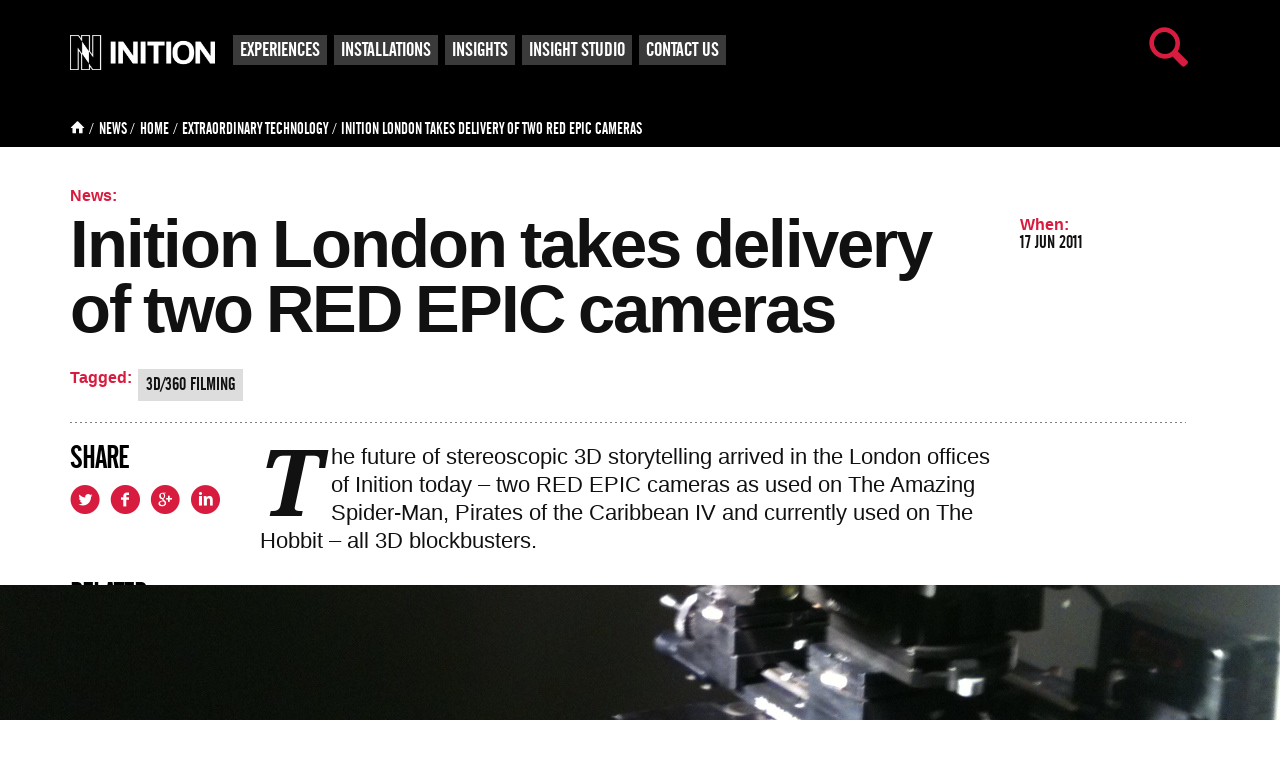

--- FILE ---
content_type: text/html; charset=UTF-8
request_url: https://www.inition.co.uk/inition-london-takes-delivery-two-red-epic-cameras/
body_size: 14983
content:
<!DOCTYPE html>
	<html lang="en-GB" >
	<head>

		<!-- ==================== Meta/Title ==================== -->
		<meta charset="UTF-8">

		<title>Inition London takes delivery of two RED EPIC cameras - Inition</title>

		<meta name="author" content="Inition">
		<meta http-equiv="X-UA-Compatible" content="IE=edge,chrome=1">
		<meta name="HandheldFriendly" content="True">
		<meta name="MobileOptimized" content="320">
		<meta name="viewport" content="width=device-width, initial-scale=1.0"/>

		<!-- ============ Template Directory Var ============= -->
				<script src="https://www.inition.co.uk/wp-content/themes/inition/library/js/video.js"></script>
		<script>videojs.options.flash.swf = "https://www.inition.co.uk/wp-content/themes/inition/library/js/video-js.swf";</script>

		<!-- Favicons	================================================== -->
		<link rel="shortcut icon" href="https://www.inition.co.uk/wp-content/themes/inition/favicon.ico">

		<!-- ==================== Windows 8 Pinned Site Meta - http://hicksdesign.co.uk/journal/pinned-sites-in-windows-8 ==================== -->
		<meta name="application-name" content="Inition London takes delivery of two RED EPIC cameras - Inition">
		<meta name="msapplication-TileImage" content="https://www.inition.co.uk/wp-content/themes/inition/library/images/favicons/pinned.png">
		<meta name="msapplication-TileColor" content="#ed174f">

		<!-- Typer -->
		<script src="//code.jquery.com/jquery-1.10.2.js"></script>
		<script src="https://www.inition.co.uk/wp-content/themes/inition/library/js/jquery.typer.js"></script>

		<meta name='robots' content='index, follow, max-image-preview:large, max-snippet:-1, max-video-preview:-1' />
	<style>img:is([sizes="auto" i], [sizes^="auto," i]) { contain-intrinsic-size: 3000px 1500px }</style>
	
	<!-- This site is optimized with the Yoast SEO plugin v26.8 - https://yoast.com/product/yoast-seo-wordpress/ -->
	<meta name="description" content="The future of stereoscopic 3D storytelling arrived in the London offices of Inition today – two RED EPIC cameras as used on The Amazing Spider-Man, Pirates of the Caribbean IV and currently used on The Hobbit - all 3D blockbusters." />
	<link rel="canonical" href="https://www.inition.co.uk/inition-london-takes-delivery-two-red-epic-cameras/" />
	<meta property="og:locale" content="en_GB" />
	<meta property="og:type" content="article" />
	<meta property="og:title" content="Inition London takes delivery of two RED EPIC cameras - Inition" />
	<meta property="og:description" content="The future of stereoscopic 3D storytelling arrived in the London offices of Inition today – two RED EPIC cameras as used on The Amazing Spider-Man, Pirates of the Caribbean IV and currently used on The Hobbit - all 3D blockbusters." />
	<meta property="og:url" content="https://www.inition.co.uk/inition-london-takes-delivery-two-red-epic-cameras/" />
	<meta property="og:site_name" content="Inition" />
	<meta property="article:publisher" content="https://www.facebook.com/Inition" />
	<meta property="article:published_time" content="2011-06-17T16:00:00+00:00" />
	<meta property="article:modified_time" content="2017-11-14T22:43:45+00:00" />
	<meta property="og:image" content="https://www.inition.co.uk/wp-content/uploads/2014/03/red_epic_camera_08.jpg" />
	<meta property="og:image:width" content="1280" />
	<meta property="og:image:height" content="960" />
	<meta property="og:image:type" content="image/jpeg" />
	<meta name="author" content="Stavroula Avgerinou" />
	<meta name="twitter:label1" content="Written by" />
	<meta name="twitter:data1" content="Stavroula Avgerinou" />
	<script type="application/ld+json" class="yoast-schema-graph">{"@context":"https://schema.org","@graph":[{"@type":"Article","@id":"https://www.inition.co.uk/inition-london-takes-delivery-two-red-epic-cameras/#article","isPartOf":{"@id":"https://www.inition.co.uk/inition-london-takes-delivery-two-red-epic-cameras/"},"author":{"name":"Stavroula Avgerinou","@id":"https://www.inition.co.uk/#/schema/person/97e9713d74de196c80f2a35b66c859ee"},"headline":"Inition London takes delivery of two RED EPIC cameras","datePublished":"2011-06-17T16:00:00+00:00","dateModified":"2017-11-14T22:43:45+00:00","mainEntityOfPage":{"@id":"https://www.inition.co.uk/inition-london-takes-delivery-two-red-epic-cameras/"},"wordCount":48,"commentCount":0,"publisher":{"@id":"https://www.inition.co.uk/#organization"},"image":{"@id":"https://www.inition.co.uk/inition-london-takes-delivery-two-red-epic-cameras/#primaryimage"},"thumbnailUrl":"https://www.inition.co.uk/wp-content/uploads/2014/03/red_epic_camera_08.jpg","articleSection":["Extraordinary Technology"],"inLanguage":"en-GB","potentialAction":[{"@type":"CommentAction","name":"Comment","target":["https://www.inition.co.uk/inition-london-takes-delivery-two-red-epic-cameras/#respond"]}]},{"@type":"WebPage","@id":"https://www.inition.co.uk/inition-london-takes-delivery-two-red-epic-cameras/","url":"https://www.inition.co.uk/inition-london-takes-delivery-two-red-epic-cameras/","name":"Inition London takes delivery of two RED EPIC cameras - Inition","isPartOf":{"@id":"https://www.inition.co.uk/#website"},"primaryImageOfPage":{"@id":"https://www.inition.co.uk/inition-london-takes-delivery-two-red-epic-cameras/#primaryimage"},"image":{"@id":"https://www.inition.co.uk/inition-london-takes-delivery-two-red-epic-cameras/#primaryimage"},"thumbnailUrl":"https://www.inition.co.uk/wp-content/uploads/2014/03/red_epic_camera_08.jpg","datePublished":"2011-06-17T16:00:00+00:00","dateModified":"2017-11-14T22:43:45+00:00","description":"The future of stereoscopic 3D storytelling arrived in the London offices of Inition today – two RED EPIC cameras as used on The Amazing Spider-Man, Pirates of the Caribbean IV and currently used on The Hobbit - all 3D blockbusters.","breadcrumb":{"@id":"https://www.inition.co.uk/inition-london-takes-delivery-two-red-epic-cameras/#breadcrumb"},"inLanguage":"en-GB","potentialAction":[{"@type":"ReadAction","target":["https://www.inition.co.uk/inition-london-takes-delivery-two-red-epic-cameras/"]}]},{"@type":"ImageObject","inLanguage":"en-GB","@id":"https://www.inition.co.uk/inition-london-takes-delivery-two-red-epic-cameras/#primaryimage","url":"https://www.inition.co.uk/wp-content/uploads/2014/03/red_epic_camera_08.jpg","contentUrl":"https://www.inition.co.uk/wp-content/uploads/2014/03/red_epic_camera_08.jpg","width":1280,"height":960},{"@type":"BreadcrumbList","@id":"https://www.inition.co.uk/inition-london-takes-delivery-two-red-epic-cameras/#breadcrumb","itemListElement":[{"@type":"ListItem","position":1,"name":"Home","item":"https://www.inition.co.uk/"},{"@type":"ListItem","position":2,"name":"Extraordinary Technology","item":"https://www.inition.co.uk/extraordinary-technology-2/"},{"@type":"ListItem","position":3,"name":"Inition London takes delivery of two RED EPIC cameras"}]},{"@type":"WebSite","@id":"https://www.inition.co.uk/#website","url":"https://www.inition.co.uk/","name":"Inition","description":"","publisher":{"@id":"https://www.inition.co.uk/#organization"},"potentialAction":[{"@type":"SearchAction","target":{"@type":"EntryPoint","urlTemplate":"https://www.inition.co.uk/?s={search_term_string}"},"query-input":{"@type":"PropertyValueSpecification","valueRequired":true,"valueName":"search_term_string"}}],"inLanguage":"en-GB"},{"@type":"Organization","@id":"https://www.inition.co.uk/#organization","name":"Inition Ltd","url":"https://www.inition.co.uk/","logo":{"@type":"ImageObject","inLanguage":"en-GB","@id":"https://www.inition.co.uk/#/schema/logo/image/","url":"https://www.inition.co.uk/wp-content/uploads/2015/07/Inition_logotype_p199C_200.png","contentUrl":"https://www.inition.co.uk/wp-content/uploads/2015/07/Inition_logotype_p199C_200.png","width":200,"height":94,"caption":"Inition Ltd"},"image":{"@id":"https://www.inition.co.uk/#/schema/logo/image/"},"sameAs":["https://www.facebook.com/Inition","https://x.com/inition","https://www.linkedin.com/company/inition","https://www.youtube.com/user/inition"]},{"@type":"Person","@id":"https://www.inition.co.uk/#/schema/person/97e9713d74de196c80f2a35b66c859ee","name":"Stavroula Avgerinou","image":{"@type":"ImageObject","inLanguage":"en-GB","@id":"https://www.inition.co.uk/#/schema/person/image/","url":"https://secure.gravatar.com/avatar/00b249db4ffefe81b84b3b0ef2c350abeca161ec116258ff47d9e01479cdc2dd?s=96&d=mm&r=g","contentUrl":"https://secure.gravatar.com/avatar/00b249db4ffefe81b84b3b0ef2c350abeca161ec116258ff47d9e01479cdc2dd?s=96&d=mm&r=g","caption":"Stavroula Avgerinou"}}]}</script>
	<!-- / Yoast SEO plugin. -->


<link rel="alternate" type="application/rss+xml" title="Inition &raquo; Feed" href="https://www.inition.co.uk/feed/" />
<link rel="alternate" type="application/rss+xml" title="Inition &raquo; Comments Feed" href="https://www.inition.co.uk/comments/feed/" />
<link rel="alternate" type="application/rss+xml" title="Inition &raquo; Inition London takes delivery of two RED EPIC cameras Comments Feed" href="https://www.inition.co.uk/inition-london-takes-delivery-two-red-epic-cameras/feed/" />
<script type="text/javascript">
/* <![CDATA[ */
window._wpemojiSettings = {"baseUrl":"https:\/\/s.w.org\/images\/core\/emoji\/16.0.1\/72x72\/","ext":".png","svgUrl":"https:\/\/s.w.org\/images\/core\/emoji\/16.0.1\/svg\/","svgExt":".svg","source":{"concatemoji":"https:\/\/www.inition.co.uk\/wp-includes\/js\/wp-emoji-release.min.js"}};
/*! This file is auto-generated */
!function(s,n){var o,i,e;function c(e){try{var t={supportTests:e,timestamp:(new Date).valueOf()};sessionStorage.setItem(o,JSON.stringify(t))}catch(e){}}function p(e,t,n){e.clearRect(0,0,e.canvas.width,e.canvas.height),e.fillText(t,0,0);var t=new Uint32Array(e.getImageData(0,0,e.canvas.width,e.canvas.height).data),a=(e.clearRect(0,0,e.canvas.width,e.canvas.height),e.fillText(n,0,0),new Uint32Array(e.getImageData(0,0,e.canvas.width,e.canvas.height).data));return t.every(function(e,t){return e===a[t]})}function u(e,t){e.clearRect(0,0,e.canvas.width,e.canvas.height),e.fillText(t,0,0);for(var n=e.getImageData(16,16,1,1),a=0;a<n.data.length;a++)if(0!==n.data[a])return!1;return!0}function f(e,t,n,a){switch(t){case"flag":return n(e,"\ud83c\udff3\ufe0f\u200d\u26a7\ufe0f","\ud83c\udff3\ufe0f\u200b\u26a7\ufe0f")?!1:!n(e,"\ud83c\udde8\ud83c\uddf6","\ud83c\udde8\u200b\ud83c\uddf6")&&!n(e,"\ud83c\udff4\udb40\udc67\udb40\udc62\udb40\udc65\udb40\udc6e\udb40\udc67\udb40\udc7f","\ud83c\udff4\u200b\udb40\udc67\u200b\udb40\udc62\u200b\udb40\udc65\u200b\udb40\udc6e\u200b\udb40\udc67\u200b\udb40\udc7f");case"emoji":return!a(e,"\ud83e\udedf")}return!1}function g(e,t,n,a){var r="undefined"!=typeof WorkerGlobalScope&&self instanceof WorkerGlobalScope?new OffscreenCanvas(300,150):s.createElement("canvas"),o=r.getContext("2d",{willReadFrequently:!0}),i=(o.textBaseline="top",o.font="600 32px Arial",{});return e.forEach(function(e){i[e]=t(o,e,n,a)}),i}function t(e){var t=s.createElement("script");t.src=e,t.defer=!0,s.head.appendChild(t)}"undefined"!=typeof Promise&&(o="wpEmojiSettingsSupports",i=["flag","emoji"],n.supports={everything:!0,everythingExceptFlag:!0},e=new Promise(function(e){s.addEventListener("DOMContentLoaded",e,{once:!0})}),new Promise(function(t){var n=function(){try{var e=JSON.parse(sessionStorage.getItem(o));if("object"==typeof e&&"number"==typeof e.timestamp&&(new Date).valueOf()<e.timestamp+604800&&"object"==typeof e.supportTests)return e.supportTests}catch(e){}return null}();if(!n){if("undefined"!=typeof Worker&&"undefined"!=typeof OffscreenCanvas&&"undefined"!=typeof URL&&URL.createObjectURL&&"undefined"!=typeof Blob)try{var e="postMessage("+g.toString()+"("+[JSON.stringify(i),f.toString(),p.toString(),u.toString()].join(",")+"));",a=new Blob([e],{type:"text/javascript"}),r=new Worker(URL.createObjectURL(a),{name:"wpTestEmojiSupports"});return void(r.onmessage=function(e){c(n=e.data),r.terminate(),t(n)})}catch(e){}c(n=g(i,f,p,u))}t(n)}).then(function(e){for(var t in e)n.supports[t]=e[t],n.supports.everything=n.supports.everything&&n.supports[t],"flag"!==t&&(n.supports.everythingExceptFlag=n.supports.everythingExceptFlag&&n.supports[t]);n.supports.everythingExceptFlag=n.supports.everythingExceptFlag&&!n.supports.flag,n.DOMReady=!1,n.readyCallback=function(){n.DOMReady=!0}}).then(function(){return e}).then(function(){var e;n.supports.everything||(n.readyCallback(),(e=n.source||{}).concatemoji?t(e.concatemoji):e.wpemoji&&e.twemoji&&(t(e.twemoji),t(e.wpemoji)))}))}((window,document),window._wpemojiSettings);
/* ]]> */
</script>
<style id='wp-emoji-styles-inline-css' type='text/css'>

	img.wp-smiley, img.emoji {
		display: inline !important;
		border: none !important;
		box-shadow: none !important;
		height: 1em !important;
		width: 1em !important;
		margin: 0 0.07em !important;
		vertical-align: -0.1em !important;
		background: none !important;
		padding: 0 !important;
	}
</style>
<link rel='stylesheet' id='wp-block-library-css' href='https://www.inition.co.uk/wp-includes/css/dist/block-library/style.min.css' type='text/css' media='all' />
<style id='classic-theme-styles-inline-css' type='text/css'>
/*! This file is auto-generated */
.wp-block-button__link{color:#fff;background-color:#32373c;border-radius:9999px;box-shadow:none;text-decoration:none;padding:calc(.667em + 2px) calc(1.333em + 2px);font-size:1.125em}.wp-block-file__button{background:#32373c;color:#fff;text-decoration:none}
</style>
<style id='global-styles-inline-css' type='text/css'>
:root{--wp--preset--aspect-ratio--square: 1;--wp--preset--aspect-ratio--4-3: 4/3;--wp--preset--aspect-ratio--3-4: 3/4;--wp--preset--aspect-ratio--3-2: 3/2;--wp--preset--aspect-ratio--2-3: 2/3;--wp--preset--aspect-ratio--16-9: 16/9;--wp--preset--aspect-ratio--9-16: 9/16;--wp--preset--color--black: #000000;--wp--preset--color--cyan-bluish-gray: #abb8c3;--wp--preset--color--white: #ffffff;--wp--preset--color--pale-pink: #f78da7;--wp--preset--color--vivid-red: #cf2e2e;--wp--preset--color--luminous-vivid-orange: #ff6900;--wp--preset--color--luminous-vivid-amber: #fcb900;--wp--preset--color--light-green-cyan: #7bdcb5;--wp--preset--color--vivid-green-cyan: #00d084;--wp--preset--color--pale-cyan-blue: #8ed1fc;--wp--preset--color--vivid-cyan-blue: #0693e3;--wp--preset--color--vivid-purple: #9b51e0;--wp--preset--gradient--vivid-cyan-blue-to-vivid-purple: linear-gradient(135deg,rgba(6,147,227,1) 0%,rgb(155,81,224) 100%);--wp--preset--gradient--light-green-cyan-to-vivid-green-cyan: linear-gradient(135deg,rgb(122,220,180) 0%,rgb(0,208,130) 100%);--wp--preset--gradient--luminous-vivid-amber-to-luminous-vivid-orange: linear-gradient(135deg,rgba(252,185,0,1) 0%,rgba(255,105,0,1) 100%);--wp--preset--gradient--luminous-vivid-orange-to-vivid-red: linear-gradient(135deg,rgba(255,105,0,1) 0%,rgb(207,46,46) 100%);--wp--preset--gradient--very-light-gray-to-cyan-bluish-gray: linear-gradient(135deg,rgb(238,238,238) 0%,rgb(169,184,195) 100%);--wp--preset--gradient--cool-to-warm-spectrum: linear-gradient(135deg,rgb(74,234,220) 0%,rgb(151,120,209) 20%,rgb(207,42,186) 40%,rgb(238,44,130) 60%,rgb(251,105,98) 80%,rgb(254,248,76) 100%);--wp--preset--gradient--blush-light-purple: linear-gradient(135deg,rgb(255,206,236) 0%,rgb(152,150,240) 100%);--wp--preset--gradient--blush-bordeaux: linear-gradient(135deg,rgb(254,205,165) 0%,rgb(254,45,45) 50%,rgb(107,0,62) 100%);--wp--preset--gradient--luminous-dusk: linear-gradient(135deg,rgb(255,203,112) 0%,rgb(199,81,192) 50%,rgb(65,88,208) 100%);--wp--preset--gradient--pale-ocean: linear-gradient(135deg,rgb(255,245,203) 0%,rgb(182,227,212) 50%,rgb(51,167,181) 100%);--wp--preset--gradient--electric-grass: linear-gradient(135deg,rgb(202,248,128) 0%,rgb(113,206,126) 100%);--wp--preset--gradient--midnight: linear-gradient(135deg,rgb(2,3,129) 0%,rgb(40,116,252) 100%);--wp--preset--font-size--small: 13px;--wp--preset--font-size--medium: 20px;--wp--preset--font-size--large: 36px;--wp--preset--font-size--x-large: 42px;--wp--preset--spacing--20: 0.44rem;--wp--preset--spacing--30: 0.67rem;--wp--preset--spacing--40: 1rem;--wp--preset--spacing--50: 1.5rem;--wp--preset--spacing--60: 2.25rem;--wp--preset--spacing--70: 3.38rem;--wp--preset--spacing--80: 5.06rem;--wp--preset--shadow--natural: 6px 6px 9px rgba(0, 0, 0, 0.2);--wp--preset--shadow--deep: 12px 12px 50px rgba(0, 0, 0, 0.4);--wp--preset--shadow--sharp: 6px 6px 0px rgba(0, 0, 0, 0.2);--wp--preset--shadow--outlined: 6px 6px 0px -3px rgba(255, 255, 255, 1), 6px 6px rgba(0, 0, 0, 1);--wp--preset--shadow--crisp: 6px 6px 0px rgba(0, 0, 0, 1);}:where(.is-layout-flex){gap: 0.5em;}:where(.is-layout-grid){gap: 0.5em;}body .is-layout-flex{display: flex;}.is-layout-flex{flex-wrap: wrap;align-items: center;}.is-layout-flex > :is(*, div){margin: 0;}body .is-layout-grid{display: grid;}.is-layout-grid > :is(*, div){margin: 0;}:where(.wp-block-columns.is-layout-flex){gap: 2em;}:where(.wp-block-columns.is-layout-grid){gap: 2em;}:where(.wp-block-post-template.is-layout-flex){gap: 1.25em;}:where(.wp-block-post-template.is-layout-grid){gap: 1.25em;}.has-black-color{color: var(--wp--preset--color--black) !important;}.has-cyan-bluish-gray-color{color: var(--wp--preset--color--cyan-bluish-gray) !important;}.has-white-color{color: var(--wp--preset--color--white) !important;}.has-pale-pink-color{color: var(--wp--preset--color--pale-pink) !important;}.has-vivid-red-color{color: var(--wp--preset--color--vivid-red) !important;}.has-luminous-vivid-orange-color{color: var(--wp--preset--color--luminous-vivid-orange) !important;}.has-luminous-vivid-amber-color{color: var(--wp--preset--color--luminous-vivid-amber) !important;}.has-light-green-cyan-color{color: var(--wp--preset--color--light-green-cyan) !important;}.has-vivid-green-cyan-color{color: var(--wp--preset--color--vivid-green-cyan) !important;}.has-pale-cyan-blue-color{color: var(--wp--preset--color--pale-cyan-blue) !important;}.has-vivid-cyan-blue-color{color: var(--wp--preset--color--vivid-cyan-blue) !important;}.has-vivid-purple-color{color: var(--wp--preset--color--vivid-purple) !important;}.has-black-background-color{background-color: var(--wp--preset--color--black) !important;}.has-cyan-bluish-gray-background-color{background-color: var(--wp--preset--color--cyan-bluish-gray) !important;}.has-white-background-color{background-color: var(--wp--preset--color--white) !important;}.has-pale-pink-background-color{background-color: var(--wp--preset--color--pale-pink) !important;}.has-vivid-red-background-color{background-color: var(--wp--preset--color--vivid-red) !important;}.has-luminous-vivid-orange-background-color{background-color: var(--wp--preset--color--luminous-vivid-orange) !important;}.has-luminous-vivid-amber-background-color{background-color: var(--wp--preset--color--luminous-vivid-amber) !important;}.has-light-green-cyan-background-color{background-color: var(--wp--preset--color--light-green-cyan) !important;}.has-vivid-green-cyan-background-color{background-color: var(--wp--preset--color--vivid-green-cyan) !important;}.has-pale-cyan-blue-background-color{background-color: var(--wp--preset--color--pale-cyan-blue) !important;}.has-vivid-cyan-blue-background-color{background-color: var(--wp--preset--color--vivid-cyan-blue) !important;}.has-vivid-purple-background-color{background-color: var(--wp--preset--color--vivid-purple) !important;}.has-black-border-color{border-color: var(--wp--preset--color--black) !important;}.has-cyan-bluish-gray-border-color{border-color: var(--wp--preset--color--cyan-bluish-gray) !important;}.has-white-border-color{border-color: var(--wp--preset--color--white) !important;}.has-pale-pink-border-color{border-color: var(--wp--preset--color--pale-pink) !important;}.has-vivid-red-border-color{border-color: var(--wp--preset--color--vivid-red) !important;}.has-luminous-vivid-orange-border-color{border-color: var(--wp--preset--color--luminous-vivid-orange) !important;}.has-luminous-vivid-amber-border-color{border-color: var(--wp--preset--color--luminous-vivid-amber) !important;}.has-light-green-cyan-border-color{border-color: var(--wp--preset--color--light-green-cyan) !important;}.has-vivid-green-cyan-border-color{border-color: var(--wp--preset--color--vivid-green-cyan) !important;}.has-pale-cyan-blue-border-color{border-color: var(--wp--preset--color--pale-cyan-blue) !important;}.has-vivid-cyan-blue-border-color{border-color: var(--wp--preset--color--vivid-cyan-blue) !important;}.has-vivid-purple-border-color{border-color: var(--wp--preset--color--vivid-purple) !important;}.has-vivid-cyan-blue-to-vivid-purple-gradient-background{background: var(--wp--preset--gradient--vivid-cyan-blue-to-vivid-purple) !important;}.has-light-green-cyan-to-vivid-green-cyan-gradient-background{background: var(--wp--preset--gradient--light-green-cyan-to-vivid-green-cyan) !important;}.has-luminous-vivid-amber-to-luminous-vivid-orange-gradient-background{background: var(--wp--preset--gradient--luminous-vivid-amber-to-luminous-vivid-orange) !important;}.has-luminous-vivid-orange-to-vivid-red-gradient-background{background: var(--wp--preset--gradient--luminous-vivid-orange-to-vivid-red) !important;}.has-very-light-gray-to-cyan-bluish-gray-gradient-background{background: var(--wp--preset--gradient--very-light-gray-to-cyan-bluish-gray) !important;}.has-cool-to-warm-spectrum-gradient-background{background: var(--wp--preset--gradient--cool-to-warm-spectrum) !important;}.has-blush-light-purple-gradient-background{background: var(--wp--preset--gradient--blush-light-purple) !important;}.has-blush-bordeaux-gradient-background{background: var(--wp--preset--gradient--blush-bordeaux) !important;}.has-luminous-dusk-gradient-background{background: var(--wp--preset--gradient--luminous-dusk) !important;}.has-pale-ocean-gradient-background{background: var(--wp--preset--gradient--pale-ocean) !important;}.has-electric-grass-gradient-background{background: var(--wp--preset--gradient--electric-grass) !important;}.has-midnight-gradient-background{background: var(--wp--preset--gradient--midnight) !important;}.has-small-font-size{font-size: var(--wp--preset--font-size--small) !important;}.has-medium-font-size{font-size: var(--wp--preset--font-size--medium) !important;}.has-large-font-size{font-size: var(--wp--preset--font-size--large) !important;}.has-x-large-font-size{font-size: var(--wp--preset--font-size--x-large) !important;}
:where(.wp-block-post-template.is-layout-flex){gap: 1.25em;}:where(.wp-block-post-template.is-layout-grid){gap: 1.25em;}
:where(.wp-block-columns.is-layout-flex){gap: 2em;}:where(.wp-block-columns.is-layout-grid){gap: 2em;}
:root :where(.wp-block-pullquote){font-size: 1.5em;line-height: 1.6;}
</style>
<link rel='stylesheet' id='columns-css' href='https://www.inition.co.uk/wp-content/plugins/columns/columns.css' type='text/css' media='all' />
<link rel='stylesheet' id='contact-form-7-css' href='https://www.inition.co.uk/wp-content/plugins/contact-form-7/includes/css/styles.css' type='text/css' media='all' />
<link rel='stylesheet' id='inition-stylesheet-css' href='https://www.inition.co.uk/wp-content/themes/inition/library/css/style.css' type='text/css' media='all' />
<script type="text/javascript" src="https://www.inition.co.uk/wp-includes/js/jquery/jquery.min.js" id="jquery-core-js"></script>
<script type="text/javascript" src="https://www.inition.co.uk/wp-includes/js/jquery/jquery-migrate.min.js" id="jquery-migrate-js"></script>
<script type="text/javascript" src="https://www.inition.co.uk/wp-content/themes/inition/library/js/libs/modernizr.custom.min.js" id="inition-modernizr-js"></script>
<link rel="https://api.w.org/" href="https://www.inition.co.uk/wp-json/" /><link rel="alternate" title="JSON" type="application/json" href="https://www.inition.co.uk/wp-json/wp/v2/posts/2161" /><link rel='shortlink' href='https://www.inition.co.uk/?p=2161' />
<link rel="alternate" title="oEmbed (JSON)" type="application/json+oembed" href="https://www.inition.co.uk/wp-json/oembed/1.0/embed?url=https%3A%2F%2Fwww.inition.co.uk%2Finition-london-takes-delivery-two-red-epic-cameras%2F" />
<link rel="alternate" title="oEmbed (XML)" type="text/xml+oembed" href="https://www.inition.co.uk/wp-json/oembed/1.0/embed?url=https%3A%2F%2Fwww.inition.co.uk%2Finition-london-takes-delivery-two-red-epic-cameras%2F&#038;format=xml" />
		<style type="text/css" id="wp-custom-css">
			/*
Welcome to Custom CSS!

To learn how this works, see http://wp.me/PEmnE-Bt
*/
.sm-title {
	color: black;
}		</style>
				<!--[if lte IE 8]>
			<link rel="stylesheet" type="text/css" href="https://www.inition.co.uk/wp-content/themes/inition/library/css/ie.css" />
		<![endif]-->
		<script>var bvideo = null;</script>

		<!-- ============== LeadForensics Tracking Code for Jay ========================== -->
		<script type="text/javascript" src="https://secure.leadforensics.com/js/70311.js" ></script>
		<noscript><img src="https://secure.leadforensics.com/70311.png" style="display:none;" /></noscript>

		<link href="https://plus.google.com/+InitionCoUk1" rel="publisher" />
		
		<meta name="google-site-verification" content="wUlFL1h3bhk51198h9UzrSuj-PV3C18zFG3-o84h0r0" />


	</head>
		<body data-rsssl=1 class="wp-singular post-template-default single single-post postid-2161 single-format-standard wp-theme-inition news-template">
			<div id="fb-root"></div>
		<!-- .container Open -->
		<div id="search-box" class="p-fixed abs_cover">
			<div class="background p-abs abs_cover"></div>
			<div class="input-field p-abs">
				<form action="https://www.inition.co.uk" method="get">
					<input type="text" name="s" id="search" placeholder="Search term">
				</form>
				<span id="search-close" class="p-abs close-btn"></span>
			</div>
		</div>
		<!-- <div class="container cf "> -->
		<div class="container cf">
			<!-- Site Header Open -->
			<header class="header cf fl site-header p-rel full-width" role="banner">
				<div class="bg p-abs abs_cover header_bg"></div>
				<div class="wrapper cf">
					<div class="inner-wrapper cf p-rel"><!-- Grid Wrapper Open-->
						<div class="logo">
							<a class="home-link" href="https://www.inition.co.uk/" title="Inition" rel="home">
								<img alt="Inition" src="https://www.inition.co.uk/wp-content/themes/inition/library/images/Inition_logo.png">
							</a>
							<span id="menu-open" class="fr p-abs icon icon-list"></span>
							<span id="search-open" class="fr p-abs icon icon-search"></span>
						</div>
						<h2 class="hide sr_section_title">Main Navigation</h2>
													<!-- <nav class="six-col" role="navigation"><ul id="menu-front-page-nav" class="nav top-nav cf horizontal-list secondary"><li id="menu-item-9654" class="menu-item menu-item-type-post_type menu-item-object-page menu-item-9654"><a href="https://www.inition.co.uk/about-inition-london/">ABOUT US</a></li>
<li id="menu-item-9655" class="menu-item menu-item-type-post_type menu-item-object-page menu-item-9655"><a href="https://www.inition.co.uk/installations-2/">Installations</a></li>
<li id="menu-item-9656" class="menu-item menu-item-type-post_type menu-item-object-page menu-item-9656"><a href="https://www.inition.co.uk/extraordinary-technology/">Extraordinary Technology</a></li>
<li id="menu-item-9657" class="menu-item menu-item-type-post_type menu-item-object-page menu-item-9657"><a href="https://www.inition.co.uk/contact-us/">Contact Us</a></li>
</ul></nav> -->
													<!-- <nav class="six-col" role="navigation"></nav> -->
							<nav role="navigation"><ul id="menu-secondary-menu" class="nav top-nav cf horizontal-list secondary"><li id="menu-item-8677" class="menu-item menu-item-type-post_type menu-item-object-page menu-item-8677"><a href="https://www.inition.co.uk/case-studies/">Experiences</a></li>
<li id="menu-item-10299" class="menu-item menu-item-type-taxonomy menu-item-object-category menu-item-10299"><a href="https://www.inition.co.uk/installations/">Installations</a></li>
<li id="menu-item-8678" class="menu-item menu-item-type-post_type menu-item-object-page menu-item-8678"><a href="https://www.inition.co.uk/articles/">Insights</a></li>
<li id="menu-item-8680" class="menu-item menu-item-type-post_type menu-item-object-page menu-item-8680"><a href="https://www.inition.co.uk/insight-studio/">Insight Studio</a></li>
<li id="menu-item-8679" class="menu-item menu-item-type-post_type menu-item-object-page menu-item-8679"><a href="https://www.inition.co.uk/contact-us/">Contact Us</a></li>
</ul></nav>
											</div>
				</div><!-- Grid Wrapper Close -->
			</header><!-- Site Header Close-->
<!-- 						<div class="fixed-mobile-header-top"></div>
			 -->			
			<div class="fixed-mobile-header-top"></div><div class="template-wrapper cf full-width">
	
<!-- BREADCRUMB -->
<div class="full-width breadcrumb p-rel cf fl">
	<div class="wrapper">
		<div class="p-rel inner-wrapper mobile-breadcrumb">
			<div class="crumb-wrapper"><a href="https://inition.co.uk"><span class="icon icon-house"></span></a>/<span><span><a href="https://www.inition.co.uk/">Home</a></span> / <span><a href="https://www.inition.co.uk/extraordinary-technology-2/">Extraordinary Technology</a></span> / <span class="breadcrumb_last" aria-current="page">Inition London takes delivery of two RED EPIC cameras</span></span></div>		</div>
	</div>
</div><!-- /BREADCRUMB -->

<div id="news-page" class="wrapper cf news-template">
	<div class="inner-wrapper">
		<!-- Main Page Content -->
		<main role="main" id="main-article" class="cf full-width main-article-section fl">
			<!-- Article -->
			<article class="six-col border-style-1 post-2161 post type-post status-publish format-standard has-post-thumbnail hentry category-extraordinary-technology-2 products-3d-360-filming">
				
				<!-- Article Header -->
				<header class="article-header six-col border-style-1">
					<div class="five-col">
						<p class="label title-label ts_13">News:</p>
						<h1 class="title ts_2">Inition London takes delivery of two RED EPIC cameras</h1>
												<p class="tags clear full-width fl"><span class="label ts_4 fl">Tagged:</span><span class="fl ts_3 value"><a href="https://www.inition.co.uk/products/3d-360-filming/" rel="tag">3D/360 Filming</a></span></p>
											</div>
					<div class="one-col last-col post-meta">
						<p class="date"><span class="fl label ts_4">When:</span><span class="fl ts_3 value clear">17 Jun 2011</span></p>
					</div>
				</header>
				<div class="border-style-1 full-width fl"></div>

				<!-- Article Body -->
				<div class="article-body six-col border-style-1">
					
<aside class="article-sidebar one-col">
	<div class="social-media-widget fl widget">
	<h3 class="widget-title ts_6">Share<span class="icon icon-plus fr"></span></h3>
	<div class="widget-content">
		<ul class="horizontal-list cf social-media-icons">
			<li><a target="_blank" href="https://twitter.com/intent/tweet?original_referer=https://www.inition.co.uk/inition-london-takes-delivery-two-red-epic-cameras/&amp;text=Inition London takes delivery of two RED EPIC cameras&url=https://www.inition.co.uk/?p=2161" class="icon icon-twitter"></a></li>
			<li><a target="_blank" href="https://www.facebook.com/sharer/sharer.php?u=https://www.inition.co.uk/inition-london-takes-delivery-two-red-epic-cameras/" class="icon icon-facebook"></a></li>
			<li><a target="_blank" href="https://plus.google.com/share?url=https://www.inition.co.uk/inition-london-takes-delivery-two-red-epic-cameras/" class="icon icon-googleplus"></a></li>
			<li><a target="_blank" href="https://www.linkedin.com/shareArticle?mini=true&amp;url=https://www.inition.co.uk/inition-london-takes-delivery-two-red-epic-cameras/&amp;title=Inition+London+takes+delivery+of+two+RED+EPIC+cameras&amp;summary=Two+RED+EPIC+cameras+as+used+on+The+Amazing+Spider-Man%2C+Pirates+of+the+Caribbean+IV+and+The+Hobbit+-+all+3D+blockbusters+arrived+at+Inition+offices+today.&amp;source=" class="icon icon-linkedin"></a></li>
		</ul>
	</div>
</div>		<div class="related-content-link fl widget">
		<h3 class="widget-title ts_6">Related<span class="icon icon-plus fr"></span></h3>
		<div class="widget-content">
			<a class="down-arrow fl" href="#relatedcontent"></a>
		</div>
	</div>
</aside>
					<div class="content-editor four-col last-col content-container fl">
						<h3><span class="dropcap">T</span>he future of stereoscopic 3D storytelling arrived in the London offices of Inition today – two RED EPIC cameras as used on The Amazing Spider-Man, Pirates of the Caribbean IV and currently used on The Hobbit &#8211; all 3D blockbusters.</h3>
							<div class="fwi-outer-wrapper">
			        <div class="fwi-inner-wrapper">
			        	<span class="fwi-image" style="background-image: url('https://www.inition.co.uk/wp-content/uploads/2014/03/red_epic_camera_08.jpg');"></span>
			        </div>
		        </div>
			        <p class="caption cf"><span class="label fl"></span><span class="value fl"></span></p>
        <p>Featuring a 5K sensor, RED EPIC cameras deliver the next level of stereoscopic 3D production with the ability to shoot at a staggering 300 frames per second thanks to a firmware update. Small and highly mobile (a third of the size of the RED ONE) RED EPIC cameras incorporate a 27 layer ASIC chip, the most advanced processor of its type in the world, and can film a dynamic range of up to 18 stops.</p>
<p>We recently tested the new cameras in side-by-side rigs and pulsar mirror rigs and the results were fantastic. Our new RED EPIC cameras will be used to deliver spectacular stereoscopic projects moving forward. RED EPIC 3D rigs are available for hire from Inition.</p>
	        <div class="slider loading p-rel fl full-width cf">
	        	<a class="prev p-abs"></a>
				<ul class="slides cf">
				<li class="slide cf" style="width: 600; height: 340; "><figure><img width="600" height="340" id="2168" src="https://www.inition.co.uk/wp-content/uploads/2014/03/red_epic_camera_03_inition_team.png" title="red_epic_camera_03_inition_team" alt="3d camera crew hire inition"><figcaption class="caption fl full-width"></figcaption></figure></li><li class="slide cf" style="width: 698; height: 392; "><figure><img width="698" height="392" id="2170" src="https://www.inition.co.uk/wp-content/uploads/2014/03/red_epic_camera_01.jpg" title="red_epic_camera_01" alt=""><figcaption class="caption fl full-width"></figcaption></figure></li><li class="slide cf" style="width: 740; height: 415; "><figure><img width="740" height="415" id="2173" src="https://www.inition.co.uk/wp-content/uploads/2014/03/red_epic_camera_07_demostudio-740x415.jpg" title="red_epic_camera_07_demostudio" alt=""><figcaption class="caption fl full-width"></figcaption></figure></li><li class="slide cf" style="width: 740; height: 415; "><figure><img width="740" height="415" id="2171" src="https://www.inition.co.uk/wp-content/uploads/2014/03/red_epic_camera_09-740x415.jpg" title="red_epic_camera_09" alt=""><figcaption class="caption fl full-width"></figcaption></figure></li><li class="slide cf" style="width: 600; height: 340; "><figure><img width="600" height="340" id="2169" src="https://www.inition.co.uk/wp-content/uploads/2014/03/red_epic_camera_02.png" title="red_epic_camera_02" alt=""><figcaption class="caption fl full-width"></figcaption></figure></li><li class="slide cf" style="width: 500; height: 349; "><figure><img width="500" height="349" id="2167" src="https://www.inition.co.uk/wp-content/uploads/2014/03/red_epic_camera_04.jpg" title="red_epic_camera_04" alt=""><figcaption class="caption fl full-width"></figcaption></figure></li><li class="slide cf" style="width: 468; height: 415; "><figure><img width="468" height="415" id="2166" src="https://www.inition.co.uk/wp-content/uploads/2014/03/red_epic_camera_05-468x415.png" title="red_epic_camera_05" alt=""><figcaption class="caption fl full-width"></figcaption></figure></li><li class="slide cf" style="width: 577; height: 363; "><figure><img width="577" height="363" id="2165" src="https://www.inition.co.uk/wp-content/uploads/2014/03/red_epic_camera_06.png" title="red_epic_camera_06" alt=""><figcaption class="caption fl full-width"></figcaption></figure></li>				</ul>
				<a class="next p-abs"></a>
			</div>
							</div>
				</div>
				<!-- Article Footer -->
				<footer class="article-footer">
					<div class="prefix-one-col five-col">
						<aside class="cta">
	<div class="content-container cf">
		<h3>Can we help you further?</h3>
<h2>Get in touch with Inition</h2>
<!-- Begin MailChimp Signup Form -->
<div id="mc_embed_signup" class="fl mailing-list-btn">
    <form class="validate mailing-list-form flip-effect-cube" action="https://inition.us2.list-manage.com/subscribe/post?u=060b894d9677f843527d49369&amp;id=b915d105c8" method="post" id="mc-embedded-subscribe-form" name="mc-embedded-subscribe-form" target="_blank" novalidate>
        <div class="cube show-panel-1" data-visible-panel="1">
            <div class="p-abs panel panel-1 panel-control">
                <span class="fl icon icon-pencil "></span>
                <span class="ts_15 fl">Join our mailing list</span>
            </div>
            <div class="mc-field-group p-abs panel panel-2">
                <label for="mce-EMAIL">Email Address</label>
                <input type="email" value="" name="EMAIL" class="noEnterSubmit required email" id="mce-EMAIL" placeholder="Enter Email Address">
                <span class="next-panel-btn p-abs panel-control"></span>
            </div>
            <div class="mc-field-group input-group p-abs panel panel-3">
                <ul>
                    <li>
                        <input type="checkbox" value="1" name="group[18561][1]" id="mce-group[18561]-18561-0"><label for="mce-group[18561]-18561-0">Experience</label>
                    </li>
                    <li>
                        <input type="checkbox" value="2" name="group[18561][2]" id="mce-group[18561]-18561-1"><label for="mce-group[18561]-18561-1">Technology</label>
                    </li>
                </ul>
                <input type="submit" value="Subscribe" name="subscribe" id="mc-embedded-subscribe" class="p-abs">
            </div>
            <div style="position: absolute; left: -5000px;"><input type="text" name="b_060b894d9677f843527d49369_b915d105c8" value=""></div>
        </div>
    </form>
</div>

<!--End mc_embed_signup-->

<script>
    jQuery('.email').on('keyup', function(e) {
        if (e.keyCode === 13) {
            e.preventDefault();
            if($('.cube').hasClass('show-panel-2')){
                $('.cube').removeClass('show-panel-2');
                $('.cube').addClass('show-panel-3');
            }
        }
    });
</script>		<div class="contact-info fl">
			<p class="email fl full-width"> <span class="fl icon-mail icon"></span>inition@inition.co.uk</p>
			<p class="tel clear fl full-width"> <span class="fl icon-phone icon"></span>+44 (0)20 8904 7946</p>
		</div>
	</div>
</aside>					</div>
				</footer>
			</article>
		</main>
	</div>
</div>
</div>
						<footer class="footer closed cf full-width" role="contentinfo">
				<div class="footer-toggle cf full-width p-rel">
					<div class="bg p-abs abs_cover"></div>
					<div class="wrapper cf">
						<div class="inner-wrapper cf">
							<div class="logo fl">
								<a class="home-link" href="https://www.inition.co.uk/" title="Inition" rel="home">
									<img alt="Inition" src="https://www.inition.co.uk/wp-content/themes/inition/library/images/Inition_logo.png">
								</a>
							</div>
							<span id="footer-toggle-control" class="footer-toggle-control fr"></span>
						</div>
					</div>
				</div>
				<div class="footer-content-area full-width cf">
					<div class="wrapper cf">
						<div class="inner-wrapper cf">
							<div class="footer-widget sitemap-widget fl">
								<h4 class="title">Sitemap</h4>
								<div class="widget-content">
									<ul id="menu-footer-sitemap" class="nav footer-nav cf"><li id="menu-item-2677" class="menu-item menu-item-type-post_type menu-item-object-page menu-item-home menu-item-2677"><a href="https://www.inition.co.uk/">INITION Digital</a></li>
<li id="menu-item-9793" class="menu-item menu-item-type-post_type menu-item-object-page menu-item-9793"><a href="https://www.inition.co.uk/case-studies/">Experiences</a></li>
<li id="menu-item-10297" class="menu-item menu-item-type-taxonomy menu-item-object-category menu-item-10297"><a href="https://www.inition.co.uk/installations/">Installations</a></li>
<li id="menu-item-9794" class="menu-item menu-item-type-post_type menu-item-object-page menu-item-9794"><a href="https://www.inition.co.uk/articles/">Insights</a></li>
<li id="menu-item-2684" class="menu-item menu-item-type-post_type menu-item-object-page menu-item-2684"><a href="https://www.inition.co.uk/contact-us/">Contact Us</a></li>
<li id="menu-item-2679" class="menu-item menu-item-type-post_type menu-item-object-page menu-item-2679"><a href="https://www.inition.co.uk/about-inition-london/join-inition/">Join INITION</a></li>
<li id="menu-item-9754" class="menu-item menu-item-type-post_type menu-item-object-page menu-item-9754"><a href="https://www.inition.co.uk/about-inition-london/terms-business/">Terms of Business</a></li>
<li id="menu-item-9755" class="menu-item menu-item-type-post_type menu-item-object-page menu-item-9755"><a href="https://www.inition.co.uk/about-inition-london/cookie-policy-2/">Privacy &#038; Cookie Policy</a></li>
<li id="menu-item-9814" class="menu-item menu-item-type-post_type menu-item-object-page menu-item-9814"><a href="https://www.inition.co.uk/about-inition-london/modern-slavery-policy/">Modern Slavery Policy</a></li>
</ul>								</div>
							</div>
							<div class="footer-widget newsletter-widget fr">
								<h4 class="title">Newsletter</h4>
								<div class="widget-content">
									<p>We send out our quarterly newsletter to our mailing list, highlight our latest work and key articles about the exciting world of 3D.</p>
									<!-- Begin MailChimp Signup Form -->
									<div id="mc_embed_signup" class="fl full-width">
									    <form action="https://inition.us2.list-manage.com/subscribe/post?u=060b894d9677f843527d49369&amp;id=b915d105c8" method="post" id="mc-embedded-subscribe-form" name="mc-embedded-subscribe-form" class="validate" target="_blank" novalidate>
									        <div class="cube show-panel-1" data-visible-panel="1">
									            <div class="mc-field-group">
									                <label for="mce-EMAIL" class="hide">Email Address</label>
									                <input type="email" value="" name="EMAIL" class="required email" id="mce-EMAIL" placeholder="Enter Email Address">
									                <span class="next-panel-btn p-abs panel-control"></span>
									            </div>
									            <div class="mc-field-group input-group">
<!-- 									                <ul>
									                    <li>
									                        <input type="checkbox" class="squaredTwo"checked value="1" name="group[18561][1]" id="mce-group[18561]-18561-0"><label for="mce-group[18561]-18561-0">Experience</label>
									                    </li>
									                    <li>
									                        <input type="checkbox" class="squaredTwo"checked value="2" name="group[18561][2]" id="mce-group[18561]-18561-1"><label for="mce-group[18561]-18561-1">Installation</label>
									                    </li>
									                </ul>
 -->									                <input type="submit" value="Subscribe" name="subscribe" id="mc-embedded-subscribe" class="p-abs">
									            </div>
									            <div style="position: absolute; left: -5000px;"><input type="text" name="b_060b894d9677f843527d49369_b915d105c8" value=""></div>
									        </div>
									    </form>
									</div>

									<!--End mc_embed_signup-->
								</div>
							</div>
							<div class="footer-widget contact-widget fr">
								<h4 class="title">Get in touch</h4>
								<div class="widget-content">
									<p>
										Inition Digital Limited<br>
										E: <a href="mailto: inition@inition.co.uk">inition@inition.co.uk</a><br>
										T: +44 (0)20 8904 7946<br>
										M: +44 (0)7977 99 88 91<br>
									</p>
									<p>
										Unit G01, 20 Osram Road<br />
East Lane Business Park<br />
Wembley HA9 7NG<br />
United Kingdom									</p>
									<div class="social-media fl clear cf">
																					<a target="_blank" href="https://twitter.com/Inition" class="fl icon icon-twitter"></a>
																															<a target="_blank" href="https://www.facebook.com/Inition" class="fl icon icon-facebook"></a>
																															<a target="_blank" href="https://plus.google.com/+InitionCoUk1" class="fl icon icon-googleplus"></a>
																														<div id="fb-root"></div>
										<script>(function(d, s, id) {
										  var js, fjs = d.getElementsByTagName(s)[0];
										  if (d.getElementById(id)) return;
										  js = d.createElement(s); js.id = id;
										  js.src = "//connect.facebook.net/en_GB/sdk.js#xfbml=1&appId=158978057627902&version=v2.0";
										  fjs.parentNode.insertBefore(js, fjs);
										}(document, 'script', 'facebook-jssdk'));</script>
										<div class="fb-like" data-href="https://www.facebook.com/Inition?ref=br_rs" data-layout="button_count" data-action="like" data-show-faces="false" data-share="false"></div>
									</div>
								</div>
							</div>
						</div>
					</div>
				</div>
				<div class="meta cf full-width fl">
					<div class="wrapper">
						<div class="inner-wrapper">
							<p class="fl"><small><a class="home-link" href="https://www.inition.co.uk/" title="Inition" rel="home">&copy; Inition 2026</a></small></p>
						</div>
					</div>
				</div>
			</footer>
		</div><!-- Container End -->
		<script>
			var _gaq = _gaq || [];_gaq.push(["_setAccount", "UA-186111-1"]);_gaq.push(["_trackPageview"]);(function() {var ga = document.createElement("script");ga.type = "text/javascript";ga.async = true;ga.src = ("https:" == document.location.protocol ? "https://ssl" : "http://www") + ".google-analytics.com/ga.js";var s = document.getElementsByTagName("script")[0];s.parentNode.insertBefore(ga, s);})();
		</script>
		<script type="speculationrules">
{"prefetch":[{"source":"document","where":{"and":[{"href_matches":"\/*"},{"not":{"href_matches":["\/wp-*.php","\/wp-admin\/*","\/wp-content\/uploads\/*","\/wp-content\/*","\/wp-content\/plugins\/*","\/wp-content\/themes\/inition\/*","\/*\\?(.+)"]}},{"not":{"selector_matches":"a[rel~=\"nofollow\"]"}},{"not":{"selector_matches":".no-prefetch, .no-prefetch a"}}]},"eagerness":"conservative"}]}
</script>
<script type="text/javascript" src="https://www.inition.co.uk/wp-includes/js/dist/hooks.min.js" id="wp-hooks-js"></script>
<script type="text/javascript" src="https://www.inition.co.uk/wp-includes/js/dist/i18n.min.js" id="wp-i18n-js"></script>
<script type="text/javascript" id="wp-i18n-js-after">
/* <![CDATA[ */
wp.i18n.setLocaleData( { 'text direction\u0004ltr': [ 'ltr' ] } );
/* ]]> */
</script>
<script type="text/javascript" src="https://www.inition.co.uk/wp-content/plugins/contact-form-7/includes/swv/js/index.js" id="swv-js"></script>
<script type="text/javascript" id="contact-form-7-js-before">
/* <![CDATA[ */
var wpcf7 = {
    "api": {
        "root": "https:\/\/www.inition.co.uk\/wp-json\/",
        "namespace": "contact-form-7\/v1"
    }
};
/* ]]> */
</script>
<script type="text/javascript" src="https://www.inition.co.uk/wp-content/plugins/contact-form-7/includes/js/index.js" id="contact-form-7-js"></script>
<script type="text/javascript" src="https://www.inition.co.uk/wp-includes/js/comment-reply.min.js" id="comment-reply-js" async="async" data-wp-strategy="async"></script>
<script type="text/javascript" src="https://www.inition.co.uk/wp-content/themes/inition/library/js/plugins.js" id="inition-plugins-js"></script>
<script type="text/javascript" id="inition-js-js-extra">
/* <![CDATA[ */
var wpthemejso = {"templateUrl":"https:\/\/www.inition.co.uk\/wp-content\/themes\/inition"};
/* ]]> */
</script>
<script type="text/javascript" src="https://www.inition.co.uk/wp-content/themes/inition/library/js/script.js" id="inition-js-js"></script>

<script type="text/javascript" src='//www.inition.co.uk/wp-content/uploads/custom-css-js/10397.js?v=1884'></script>
		
<div id="modal-back">
	<div class="modal-box">
		<div id="close-modal">
			<svg viewbox="0 0 40 40">
               <path class="close-x" d="M 10,10 L 30,30 M 30,10 L 10,30" />
            </svg>
       </div>
       <h2>ENQUIRE</h2>
		<div class="modal-form">
<div class="wpcf7 no-js" id="wpcf7-f9463-o1" lang="en-GB" dir="ltr" data-wpcf7-id="9463">
<div class="screen-reader-response"><p role="status" aria-live="polite" aria-atomic="true"></p> <ul></ul></div>
<form action="/inition-london-takes-delivery-two-red-epic-cameras/#wpcf7-f9463-o1" method="post" class="wpcf7-form init" aria-label="Contact form" novalidate="novalidate" data-status="init">
<fieldset class="hidden-fields-container"><input type="hidden" name="_wpcf7" value="9463" /><input type="hidden" name="_wpcf7_version" value="6.1.4" /><input type="hidden" name="_wpcf7_locale" value="en_GB" /><input type="hidden" name="_wpcf7_unit_tag" value="wpcf7-f9463-o1" /><input type="hidden" name="_wpcf7_container_post" value="0" /><input type="hidden" name="_wpcf7_posted_data_hash" value="" />
</fieldset>
<p><span class="wpcf7-form-control-wrap" data-name="your-name"><input size="40" maxlength="400" class="wpcf7-form-control wpcf7-text wpcf7-validates-as-required" aria-required="true" aria-invalid="false" placeholder="*Your Name" value="" type="text" name="your-name" /></span><br />
<span class="wpcf7-form-control-wrap" data-name="your-email"><input size="40" maxlength="400" class="wpcf7-form-control wpcf7-email wpcf7-validates-as-required wpcf7-text wpcf7-validates-as-email" aria-required="true" aria-invalid="false" placeholder="*Your Email" value="" type="email" name="your-email" /></span><br />
<span class="wpcf7-form-control-wrap" data-name="your-subject"><input size="40" maxlength="400" class="wpcf7-form-control wpcf7-text wpcf7-validates-as-required" id="pop-up-subject" aria-required="true" aria-invalid="false" placeholder="*Your Subject" value="" type="text" name="your-subject" /></span><br />
<span class="wpcf7-form-control-wrap" data-name="your-enquiry"><textarea cols="40" rows="10" maxlength="2000" class="wpcf7-form-control wpcf7-textarea wpcf7-validates-as-required" aria-required="true" aria-invalid="false" placeholder="*Your Enquiry" name="your-enquiry"></textarea></span><br />
<input class="wpcf7-form-control wpcf7-submit has-spinner" type="submit" value="Send" />
</p><div class="wpcf7-response-output" aria-hidden="true"></div>
</form>
</div>
</div>
	</div>
</div>		
	</body>
</html>

--- FILE ---
content_type: application/x-javascript
request_url: https://www.inition.co.uk/wp-content/themes/inition/library/js/script.js
body_size: 5387
content:
/* Table of Content
==================================================

	#Scripts
		--- example-plugin.min.js

================================================== */

;(function($){
/*	var timeoutId,
		hoverEffect = $('.flip-effect-180');


	function flipmouseenter(){
		var $this = $(this);
		clearTimeout($this.data('timeoutid'));
		$this.addClass("hover");
	}
	function flipmouseleave(){
		var $this = $(this);
		timeoutId = setTimeout(function(){
			$this.removeClass("hover");
		}, 800);
		$this.data('timeoutid', timeoutId);
	}

	$('.flip-effect-180').hoverIntent(flipmouseenter, flipmouseleave);*/

	// Globals
	var themeUrl = wpthemejso.templateUrl + '/', $body = $( "body" ), $windo = $(window), $windo_width;

	// $(".article-sidebar").stick_in_parent({
	// 	offset_top: 100
	// });

	$('#news-page').closest('.template-wrapper').find('.crumb-wrapper > a').after('/<span xmlns:v="http://rdf.data-vocabulary.org/#"><span typeof="v:Breadcrumb"><span class="breadcrumb_last" property="v:title">News </span></span></span>');

	/*if (bvideo == null) {
	}else{
		var BV = new $.BigVideo();
		BV.init();
		$body.css({
			"background-image" : "url("+bvstill+")",
			"background-attachment" : "fixed"
		});
		if (Modernizr.touch) {
		} else {
		    BV.show(bvideo,{ambient:true});
		}
	};
*/

	$('#menu-open').on('click', function(){
		$body.toggleClass('open-menu');
	});

	$('.widget-title').on('click', function(){
		$(this).parent().toggleClass('open-subnav');
	});

    ///////////////////////
	// Mailing List Form //
	///////////////////////
	var MailingListForm = {
	  // properties
	  s: null,
	  config: {
	    button : $('.mailing-list-btn'),
	  },
	  // constructor
	  init: function(){
	    s = this.config;
	    if (s.button.length > 0) {
	      s.button.each(function(index){
	      	$panel_controls = $(this).find('.panel-control');
	        MailingListForm.bindUiActions($panel_controls);
	      });
	    }
	  },
	  // Methods
	  bindUiActions: function(ui_elem){
	    ui_elem.on('click', function(event){
	    	event.preventDefault();
	    	event.stopPropagation();

	    	$cube = $(this).closest('.cube');
	    	$visible_panel = $cube.data('visible-panel');
	    	if ($visible_panel == 1) {
	    		$cube.find('#mce-EMAIL').focus();
	    	};
	    	$show_panel = $visible_panel + 1;
	    	$addClass = "show-panel-" + $show_panel;
	    	$removeClass = "show-panel-" + $visible_panel;
	    	$cube.removeClass($removeClass).addClass($addClass).data('visible-panel', $show_panel);
	    });
	  }
	};

	//////////////////////////
	// Inition Custom Video //
	//////////////////////////
	var InitionCustomVideo = {
		// properties
		s: null,
		config: {
			video : $('.video-js'),
			viewportHeight: 0,
			videoState : ""
		},
		// constructor
		init: function(){
			s = this.config;
			if (s.video.length > 0) {
				s.viewportHeight = $windo.height();
			  	s.video.each(function(){
			    var $this = $(this),
			    	video_id = $this.attr('id'),
			    	$v_controls_container = $this.closest('.v-controls-container'),
			    	$stopBtn = $v_controls_container.find('.stop-btn'),
			    	videoPlayer = null;
			    	// Init Video JS
			    	videojs(video_id).ready(function(){
						videoPlayer = this;
						setTimeout(function(){ videoPlayer.play(); }, 500);
						// Bind Ui Actions
						InitionCustomVideo.bindUiActions($this, $stopBtn, videoPlayer);
					});
			  	});
			}
		},
		// Methods
		bindUiActions: function(videoContainer, stopBtn, videoPlayer){
			var s = this.config;
			videoPlayer.on('pause', function(){
				$body.removeClass('video-playing');
				var $wrapper = videoContainer.closest('.fwi-outer-wrapper');
				if ($wrapper) {
					setTimeout(function() {
					    InitionCustomVideo.adjustVideoContainer($wrapper, 375);
					}, 300);
				};
			});
			videoPlayer.on('play',function(){
				var $wrapper = videoContainer.closest('.fwi-outer-wrapper'),
					siteHeaderHeight = $('.header-fixed .site-header').height();
				$body.addClass('video-playing');
				if ($wrapper.length) {
					$body.scrollTop( $wrapper.offset().top - siteHeaderHeight );
					vieqwportHeight = s.viewportHeight - siteHeaderHeight;
					InitionCustomVideo.adjustVideoContainer($wrapper, vieqwportHeight);
				};
			});
			stopBtn.on('click', function(){
				videoPlayer.currentTime(1);
				videoPlayer.pause();
			});
		},
		adjustVideoContainer: function(container, newheight){
			container.animate({
				height: newheight
				}, 1000, function() {
				// Animation complete.
			});
			container.find('.fwi-inner-wrapper').animate({
				height: newheight
				}, 1000, function() {
				// Animation complete.
			});
		},
		updateViewportHeight: function(newHeight){
			this.config.viewportHeight = newHeight;
		}
	};

	/////////////////////
	// Show Additional //
	/////////////////////
	var ShowAdditional = {
	  // properties
	  s: null,
	  config: {
	    samodule : $('.sa-module')
	  },
	  // constructor
	  init: function(){
	    s = this.config;
	    if (s.samodule.length > 0) {
			s.samodule.each(function(){
				ShowAdditional.bindUiActions($(this));
			});
	    }
	  },
	  // Methods
	  bindUiActions: function($samodule){
	    $samodule.on('click', function(){
	      $(this).toggleClass('show-additional');
	    });
	  }
	};

	// Mail Chip Form Init
	MailingListForm.init();
	// Video Init
	InitionCustomVideo.init();
	// Show Additional Init
	ShowAdditional.init();


	var $search_box = $('#search-box');
	$('#search-open').on('click', function(){
		$search_box.addClass('active');
		$search_box.find('input').focus();
	});

	$('#search-close').on('click', function(){
		$search_box.removeClass('active');
	});

	$('input').placeholder();

	// FitVids Init
	// $(".content-editor").fitVids();

	$windo.resize(function(){
		$windo_height = $windo.height();
		$windo_width = $windo.width();
		InitionCustomVideo.updateViewportHeight($windo.height());
	});

	// Tabbed Pane
	function selectNextTab() {
		var nextTab = $('#testimonials .tabs .active').next();
		if (nextTab.length) {
			nextTab.click();
		}else{
			$("#testimonials .tabs button:first").click();
		};
	}
	$('.tabbed-pane').each(function(){
		var tabInterval = setInterval(selectNextTab, 10000);
	  	var $this = $(this),
	  		$tab_pane_wrapper = $this.find('.tab-pane-wrapper'),
	  		$tab_buttons = $this.find('.tabs button'),
	  		$tab_panes = $this.find('.tabs-pane');
	  	// On clicking tab button, get data-target
	  	$tab_buttons.on('click', function(){
			clearInterval(tabInterval);
	  		tabInterval = setInterval(selectNextTab, 10000);
	  		var $this = $(this),
	  			target_id = $this.data('target'),
	  			$target_pane = $tab_pane_wrapper.find(target_id);
	  		//
	  		$tab_buttons.removeClass('active');
	  		$tab_panes.removeClass('active');
	  		$this.addClass('active');
	  		$target_pane.addClass('active');
	  	});
	});

	var CategoryFilter = {
	  // properties
	  s: null,
	  config: {
	    filterGroup : $('.category-filter-group'),
	    dropdowns : null,
	    filters : null,
	  },
	  // constructor
	  init: function(){
	    s = this.config;
	    s.dropdowns = s.filterGroup.find('.dropdown');
	    s.filters = s.dropdowns.find('.filter');
	    if (s.dropdowns.length > 0) {
	    	s.dropdowns.each(function(){
	    		CategoryFilter.bindUiActions($(this));
	    	});
	    }
	  },
	  // Methods
	  bindUiActions: function($dropdown){
	  	var s = this.config,
	  		allDropDowns = s.dropdowns;
		// Opening and closing dropdowns
		$dropdown.on('click', function(){
			var $this = $(this),
				isOpen = $this.hasClass('open');

			CategoryFilter.close(allDropDowns);
			if (isOpen) {
			}else{
				CategoryFilter.open($this);
			};
		});

		$dropdown.on('mouseleave', function(){
			CategoryFilter.close(allDropDowns);
		});

		// Selecting a filter
		$dropdown.find('.filter').on('click', function(evnt){
			evnt.stopPropagation();
			allDropDowns.find('.active').removeClass('active');
			var $this = $(this),
				filter_nicename = $this.attr('data-nicename'),
				filter_class = $this.attr('data-filter'),
				$parent_dropdown = $this.closest('.dropdown'),
				groupterm = $parent_dropdown.attr('data-taxname'),
				$parent_dropdown_toggle = $parent_dropdown.find('.dropdown-toggle');
			$this.parent().addClass('active');
			// Reset all labels
			allDropDowns.each(function(){
				$toggle = $(this).find('.dropdown-toggle');
	    		CategoryFilter.resetLabel($toggle);
	    	});
	    	// Close all dropdowns
	    	CategoryFilter.close(allDropDowns);

	    	//Set this label
	    	CategoryFilter.setLabel($parent_dropdown_toggle, filter_nicename);

	    	var $cat_desc_container = $('.category-description');
	    	$cat_desc_container.find('.show').removeClass('show').addClass('hide');
	    	if (filter_class != "*") {
	    		filter_class = filter_class + "." + groupterm;
	    		$cat_desc_container.find(filter_class).removeClass('hide').addClass('show');
	    	}else{
	    		$cat_desc_container.find('.default-desc').removeClass('hide').addClass('show');
	    	};

		});
	  },
	  open: function($dropdown){
	  	$dropdown.addClass('open');
	  },
	  close: function($dropdowns){
	  	$dropdowns.each(function(){
	  		$(this).removeClass('open');
	  	});
	  },
	  setLabel: function($dropdown_toggle, nicename){
	  	var newLabel = nicename + "<b class=\"caret\"></b>";
	  	$dropdown_toggle.html(newLabel);
	  },
	  resetLabel: function($dropdown_toggle){
	  	var label = $dropdown_toggle.attr('data-label') + "<b class=\"caret\"></b>";
	  	$dropdown_toggle.html(label);
	  }
	};
	CategoryFilter.init();


	/*var $container = $('.masonry-container');
	imagesLoaded( '.masonry-container', function(){
		$container.masonry({
		  itemSelector: '.item'
		});
	});*/

	/* // Isotop Filter Init
	var $isocontainer = $('.isotope-container');
	imagesLoaded( '.isotope-container', function(){
		$isocontainer.isotope({
			itemSelector: '.isotope-item',


			masonry: {
				columnWidth: 368,
			    gutterWidth: 6,
			}
		});
	});*/



	/*var $grid = $('.isotope-container').imagesLoaded( function() {
	  // init Isotope after all images have loaded
	  $grid.isotope({

	    //itemSelector: '.isotope-item',

	    masonry: {
				  //columnWidth: 368,
				  gutter: 6,
				  isFitWidth: true

				}

	  });
	});
	*/
	var $isocontainer = $('.isotope-container').imagesLoaded( function() {
		$('.isotope-container').isotope({
			transitionDuration: '0.2s',
			itemSelector: '.isotope-item',
		    masonry: {
	    	   gutter: 6,
		       columnWidth: 368,
		       isFitWidth: true
		    }
		  });

	});


	// Article Slider
	$(window).load(function(){
		var $slider = $('.slider');
		$slider.removeClass('loading');
		$slider.find('ul').anoSlide({
			items: 1,
			speed: 500,
			prev: 'a.prev',
			next: 'a.next',
			lazy: false,
			onConstruct: function(instance)
			{
				var paging = $('<div/>').addClass('paging fix').css(
				{
					position: 'absolute',
					top: 1,
					left:0,
					width: instance.slides.length * 40,
					marginLeft: 10
				})

				/* Build paging */
				for (i = 0, l = instance.slides.length; i < l; i++)
				{
					var a = $('<a/>').data('index', i).appendTo(paging).on(
					{
						click: function()
						{
							instance.stop().go($(this).data('index'));
						}
					});

					if (i == instance.current)
					{
						a.addClass('current');
					}
				}

				instance.element.parent().append(paging);
			},
			onStart: function(ui)
			{
				var paging = $('.paging');
				paging.find('a').eq(ui.instance.current);
			}
		});

		$('.paging a').on('click', function(){
			$(this).addClass('current').siblings().removeClass('current');
		});

		$slider.find('.prev').on('click', function(){
			var $this = $(this);
				$current = $this.siblings('.paging').find('.current');

			$current.prev('a').addClass('current');
			$current.removeClass('current');
		});

		$slider.find('.next').on('click', function(){
			var $this = $(this);
				$current = $this.siblings('.paging').find('.current');

			$current.next('a').addClass('current');
			$current.removeClass('current');
		});
	});


	// XXX

/*	var filters = {},
		currentSelectors;
	// filter items on button click
	$('.wall-filters .filter').on( 'click', function() {
	  var filterValue = $(this).attr('data-filter');
	   $isocontainer.isotope({ filter: filterValue });
	});
*/


	var filters = {},
		currentSelectors;
	$('.wall-filters .filter').on('click',function(){
		var $this = $(this),
			isRadio = $this.hasClass('radio-btn'),
			filter = $this.attr('data-filter'),
			$optionSet = $this.closest('.option-set'),
			group = $optionSet.attr('data-filter-group'),
			isoFilters = [];

			if (isRadio) {
				var toggleFilter = $this.attr('data-toggle');
			}else{
				var classFilter = $this.attr('href');
				window.location.href = classFilter;
			};

			filters[ group ] = filter;

			$this.toggleClass('active');
			for ( var prop in filters ) {
				isoFilters.push( filters[ prop ] )
			}
			var selector = isoFilters.join('');
			currentSelectors = selector;
			$isocontainer.isotope({ filter: selector });
			if (isRadio) {
				$this.attr('data-filter', toggleFilter);
				$this.attr('data-toggle', filter);
			};
			$windo.scroll();
			return false;
	});


/* from isotope
  // bind filter button click
  $('.filters-button-group').on( 'click', 'button', function() {
    var filterValue = $( this ).attr('data-filter');
    // use filterFn if matches value
    filterValue = filterFns[ filterValue ] || filterValue;
    $grid.isotope({ filter: filterValue });
  });
  // change is-checked class on buttons
  $('.button-group').each( function( i, buttonGroup ) {
    var $buttonGroup = $( buttonGroup );
    $buttonGroup.on( 'click', 'button', function() {
      $buttonGroup.find('.is-checked').removeClass('is-checked');
      $( this ).addClass('is-checked');
    });
  });
*/




	$windo.bind( 'hashchange', function( event ){
	  	// get options object from hash
	  	var hashOptions = window.location.hash;
	  	if ( (hashOptions == "") || (hashOptions == "#relatedcontent") ) {
	  		classFilter = "*";
	  	}else{
	  		classFilter = '.tt-' + hashOptions.replace( /^#/, '' );
	  		currentSelectors = classFilter;
	  	};
	  // apply options from hash
	  $isocontainer.isotope( { filter: classFilter } );
	  $('.wall-filters a[href=\"' + hashOptions + '\"]').click();
  }).trigger('hashchange');

	var $wall = $('.wall');
	var $index;
	var $count = 0;



	/*$wall.infinitescroll({
		navSelector  : ".pagination",
		nextSelector : ".page-numbers .next",
		itemSelector : ".hentry",
		debug        : false,
		loadingImg   : themeUrl+"library/images/loading-gif.gif",
		loadingText  : "Loading new posts...",
		animate      : false,
		donetext     : "No more posts" ,
		errorCallback: function(){},
	},function(arrayOfNewElems){

		var $arrayOfNewElems = $( arrayOfNewElems );
		$arrayOfNewElems.addClass('wall-elem-hide');

		if (currentSelectors) {
			$filtered_arrayOfNewElems = $arrayOfNewElems.filter( $(currentSelectors) );
			if ($filtered_arrayOfNewElems.length > 0) {
				$isocontainer.isotope( 'appended', $filtered_arrayOfNewElems, function(){
					$filtered_arrayOfNewElems.removeClass('wall-elem-hide');
					$isocontainer.isotope({ filter: currentSelectors }, function(){
						$windo.scroll();
					});
				});
			};
		}else{
			$isocontainer.isotope( 'appended', $arrayOfNewElems, function(){
				$arrayOfNewElems.removeClass('wall-elem-hide');
				$windo.scroll();
			});
			/*$('.flip-effect-180').hoverIntent(flipmouseenter, flipmouseleave);*/
		/*}
		//$windo.scroll();
	});
*/
	//$windo.scroll();


	$mapcanvas = $('#map-canvas');
	if ($mapcanvas.length > 0) {
		var image = themeUrl + 'library/images/map-icon.png',
			geocoder,
			map,
			styles = [
		  {
		    "stylers": [
		      { "invert_lightness": true },
		      { "hue": "#970037" }
		    ]
		  }
			],
			styledMap = new google.maps.StyledMapType(styles,{name: "Styled Map"});

		function initialize() {
			var address = getAddress();
		  	geocoder = new google.maps.Geocoder();
		  	var mapOptions = {
				zoom: 16,
				center: new google.maps.LatLng(55.6468, 37.581),
				disableDefaultUI: true,
				mapTypeControlOptions: {
				  mapTypeIds: [google.maps.MapTypeId.ROADMAP, 'map_style']
				}
			};
		  	map = new google.maps.Map(document.getElementById('map-canvas'), mapOptions);
		  	map.mapTypes.set('map_style', styledMap);
			map.setMapTypeId('map_style');
			codeAddress(address);
		}

		function codeAddress(address) {
			geocoder.geocode( { 'address': address}, function(results, status) {
				if (status == google.maps.GeocoderStatus.OK) {
				  	map.setCenter(results[0].geometry.location);
				  	var marker = new google.maps.Marker({
				  		map: map,
				  		position: results[0].geometry.location,
				  		animation: google.maps.Animation.DROP,
				  		icon: image
				  	});
				  	map.panBy(120, -80);
				} else {
				  alert('Geocode was not successful for the following reason: ' + status);
				}
			});
		}

		function getAddress() {
			return $('[data-address]').data('address');
		}

		google.maps.event.addDomListener(window, 'load', initialize);
	};

	var $site_header = $('.site-header'),
		$scroll = $("#scroll"),
		fixed_flag = false,
		$is_home = $('home'),
		scroll_threshold;

	// if ($is_home.length > 0) {
	// 	scroll_threshold = 138 + 100;
	// }else{
	// 	scroll_threshold = 138;
	// };

	// if ($mapcanvas.length > 0) {

	// }else{
	// 	$windo.on('scroll', function(){
	// 		if ($windo_width < 1280) {
	// 			scroll_threshold = 138;
	// 		}
	// 		var $this = $(this),
	// 			$scoll_position = $this.scrollTop();
	// 		if ( ($scoll_position > scroll_threshold) && (fixed_flag == false)) {
	// 			$body.addClass('header-fixed');
	// 			$scroll.hide('slow');
	// 			fixed_flag = true;
	// 		}else if(($scoll_position <= scroll_threshold) && (fixed_flag == true)){
	// 			$body.removeClass('header-fixed');
	// 			$scroll.show('slow');
	// 			fixed_flag = false;
	// 		};
	// 	});
	// };


	/*
	$.Isotope.prototype._getMasonryGutterColumns = function() {
		var gutter = this.options.masonry.gutterWidth || 0;
		containerWidth = this.element.parent().width();
		this.masonry.columnWidth = this.options && this.options.masonry.columnWidth ||
		  this.$filteredAtoms.outerWidth(true) ||
		  containerWidth;
		this.masonry.columnWidth += gutter;
		this.masonry.cols = Math.floor(containerWidth / this.masonry.columnWidth);
		this.masonry.cols = Math.max(this.masonry.cols, 1);
	};

	$.Isotope.prototype._masonryReset = function() {
		this.masonry = {};
		this._getMasonryGutterColumns();
		var i = this.masonry.cols;
		this.masonry.colYs = [];
		while (i--) {
		  this.masonry.colYs.push( 0 );
		}
	};

	$.Isotope.prototype._masonryResizeChanged = function() {
		var prevColCount = this.masonry.cols;
		this._getMasonryGutterColumns();
		return ( this.masonry.cols !== prevColCount );
	};

	$.Isotope.prototype._masonryGetContainerSize = function() {
		var gutter = this.options.masonry.gutterWidth || 0;
		var unusedCols = 0,
		  i = this.masonry.cols;
		while ( --i ) {
		  if ( this.masonry.colYs[i] !== 0 ) {
		    break;
		  }
		  unusedCols++;
		}
		return {
		  height : Math.max.apply( Math, this.masonry.colYs ),
		  width : ((this.masonry.cols - unusedCols) * this.masonry.columnWidth) - gutter
		};
	};
*/
	if(!Modernizr.touch){
		$.stellar({
			horizontalScrolling: false,
			verticalOffset: 40
		});
	}


	$('.noEnterSubmit').keypress(function(e){
	    if ( e.which == 13 ) e.preventDefault();
	});

	$( "a.filter" ).click(function() {
		$(".isotope-filters.dropdown").css( "background-color", "black" );
		$("#clear-filter").css( "background-color", "#D81C3F" );
		$li = $(this).parent('li');
		$ul = $li.parent('ul');
		$ul.parent('div').css( "background-color", "#D81C3F" );
	});

	$( "#clear-filter" ).click(function() {
		$(".isotope-filters.dropdown").css("background-color", "black");
		$("#clear-filter").css( "background-color", "black" );
	});

	/*Open white paper section on click*/
	$('.white-paper').click(function(){
		$('body').toggleClass('white-paper-active');
	});


})(jQuery);


$(document).ready(function() {
   var maxHeight = -1;

   $('.sub-range-title').each(function() {
     maxHeight = maxHeight > $(this).height() ? maxHeight : $(this).height();
   });

   $('.sub-range-title').each(function() {
     $(this).height(maxHeight);
   });
	//#modal-back .modal-box #close-modal
	$('#modal-back .modal-box #close-modal').click( function(){
		$('#modal-back').fadeOut('fast');
		});
	$('.contact-pop').click(function(e){
		e.preventDefault();
		$('#pop-up-subject').val($(this).text().trim());
		$('#modal-back').fadeIn('fast');
	});
 });
